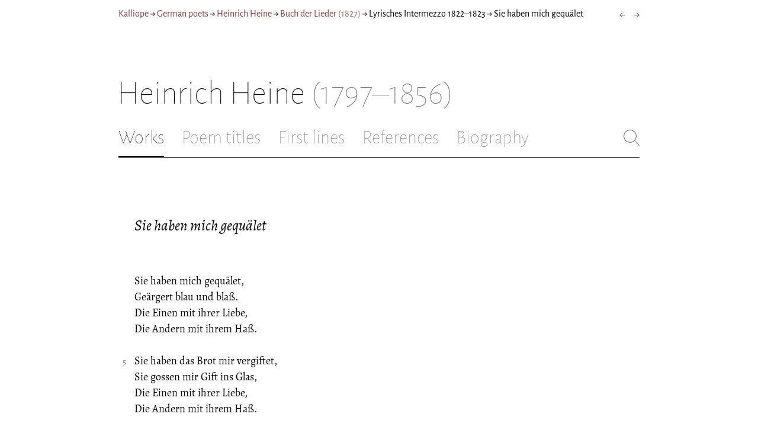

--- FILE ---
content_type: application/javascript; charset=UTF-8
request_url: https://kalliope.org/_next/static/runtime/main-c8478016ba2d2b222a21.js
body_size: 7124
content:
(window.webpackJsonp=window.webpackJsonp||[]).push([[2],{182:function(e,t,n){e.exports=n(183)},183:function(e,t,n){"use strict";var r=n(53)(n(188));window.next=r,(0,r.default)().catch(function(e){console.error("".concat(e.message,"\n").concat(e.stack))})},188:function(e,t,n){"use strict";var r=n(53),a=n(29);Object.defineProperty(t,"__esModule",{value:!0}),t.render=U,t.renderError=z,t.default=t.emitter=t.ErrorComponent=t.router=void 0;var o=a(n(85)),u=a(n(88)),i=a(n(89)),l=a(n(120)),s=a(n(61)),c=a(n(0)),f=a(n(218)),d=a(n(228)),p=n(72),h=a(n(124)),v=n(58),m=a(n(273)),y=r(n(274)),g=r(n(275)),w=a(n(276)),b=a(n(277));window.Promise||(window.Promise=s.default);var _=window.__NEXT_DATA__,x=_.props,E=_.err,k=_.page,C=_.query,P=_.buildId,T=_.assetPrefix,M=_.runtimeConfig,R=_.dynamicIds,A=T||"";n.p="".concat(A,"/_next/"),y.setAssetPrefix(A),g.setConfig({serverRuntimeConfig:{},publicRuntimeConfig:M});var I=(0,v.getURL)(),O=new m.default(P,A);window.__NEXT_LOADED_PAGES__.forEach(function(e){var t=(0,l.default)(e,2),n=t[0],r=t[1];O.registerPage(n,r)}),delete window.__NEXT_LOADED_PAGES__,window.__NEXT_REGISTER_PAGE=O.registerPage.bind(O);var L,D,S,N,j,q=new d.default,F=document.getElementById("__next");t.router=D,t.ErrorComponent=S;var G=new h.default;t.emitter=G;var H=(0,i.default)(u.default.mark(function e(){var n,r,a=arguments;return u.default.wrap(function(e){for(;;)switch(e.prev=e.next){case 0:return n=a.length>0&&void 0!==a[0]?a[0]:{},n.webpackHMR,e.next=4,O.loadPage("/_error");case 4:return t.ErrorComponent=S=e.sent,e.next=7,O.loadPage("/_app");case 7:return j=e.sent,r=E,e.prev=9,e.next=12,O.loadPage(k);case 12:if("function"==typeof(N=e.sent)){e.next=15;break}throw new Error('The default export is not a React Component in page: "'.concat(k,'"'));case 15:e.next=20;break;case 17:e.prev=17,e.t0=e.catch(9),r=e.t0;case 20:return e.next=22,b.default.preloadReady(R||[]);case 22:return t.router=D=(0,p.createRouter)(k,C,I,{initialProps:x,pageLoader:O,App:j,Component:N,ErrorComponent:S,err:r}),D.subscribe(function(e){U({App:e.App,Component:e.Component,props:e.props,err:e.err,emitter:G})}),U({App:j,Component:N,props:x,err:r,emitter:G}),e.abrupt("return",G);case 26:case"end":return e.stop()}},e,this,[[9,17]])}));function U(e){return X.apply(this,arguments)}function X(){return(X=(0,i.default)(u.default.mark(function e(t){return u.default.wrap(function(e){for(;;)switch(e.prev=e.next){case 0:if(!t.err){e.next=4;break}return e.next=3,z(t);case 3:return e.abrupt("return");case 4:return e.prev=4,e.next=7,J(t);case 7:e.next=13;break;case 9:return e.prev=9,e.t0=e.catch(4),e.next=13,z((0,o.default)({},t,{err:e.t0}));case 13:case"end":return e.stop()}},e,this,[[4,9]])}))).apply(this,arguments)}function z(e){return B.apply(this,arguments)}function B(){return(B=(0,i.default)(u.default.mark(function e(t){var n,r,a;return u.default.wrap(function(e){for(;;)switch(e.prev=e.next){case 0:n=t.App,r=t.err,e.next=3;break;case 3:if(console.error(r),!t.props){e.next=8;break}e.t0=t.props,e.next=11;break;case 8:return e.next=10,(0,v.loadGetInitialProps)(n,{Component:S,router:D,ctx:{err:r,pathname:k,query:C,asPath:I}});case 10:e.t0=e.sent;case 11:return a=e.t0,e.next=14,J((0,o.default)({},t,{err:r,Component:S,props:a}));case 14:case"end":return e.stop()}},e,this)}))).apply(this,arguments)}t.default=H;var W=!0;function J(e){return $.apply(this,arguments)}function $(){return($=(0,i.default)(u.default.mark(function e(t){var n,r,a,l,s,d,p,h,m,y,g,b;return u.default.wrap(function(e){for(;;)switch(e.prev=e.next){case 0:if(n=t.App,r=t.Component,a=t.props,l=t.err,s=t.emitter,d=void 0===s?G:s,a||!r||r===S||L.Component!==S){e.next=6;break}return h=(p=D).pathname,m=p.query,y=p.asPath,e.next=5,(0,v.loadGetInitialProps)(n,{Component:r,router:D,ctx:{err:l,pathname:h,query:m,asPath:y}});case 5:a=e.sent;case 6:r=r||L.Component,a=a||L.props,g=(0,o.default)({Component:r,err:l,router:D,headManager:q},a),L=g,d.emit("before-reactdom-render",{Component:r,ErrorComponent:S,appProps:g}),b=function(){var e=(0,i.default)(u.default.mark(function e(t){return u.default.wrap(function(e){for(;;)switch(e.prev=e.next){case 0:return e.prev=0,e.next=3,z({App:n,err:t});case 3:e.next=8;break;case 5:e.prev=5,e.t0=e.catch(0),console.error("Error while rendering error page: ",e.t0);case 8:case"end":return e.stop()}},e,this,[[0,5]])}));return function(t){return e.apply(this,arguments)}}(),_=c.default.createElement(w.default,{onError:b},c.default.createElement(n,g)),x=F,W&&"function"==typeof f.default.hydrate?(f.default.hydrate(_,x),W=!1):f.default.render(_,x),d.emit("after-reactdom-render",{Component:r,ErrorComponent:S,appProps:g});case 13:case"end":return e.stop()}var _,x},e,this)}))).apply(this,arguments)}},228:function(e,t,n){"use strict";var r=n(29);Object.defineProperty(t,"__esModule",{value:!0}),t.default=void 0;var a=r(n(61)),o=r(n(32)),u=r(n(33)),i={acceptCharset:"accept-charset",className:"class",htmlFor:"for",httpEquiv:"http-equiv"},l=function(){function e(){(0,o.default)(this,e),this.updatePromise=null}return(0,u.default)(e,[{key:"updateHead",value:function(e){var t=this,n=this.updatePromise=a.default.resolve().then(function(){n===t.updatePromise&&(t.updatePromise=null,t.doUpdateHead(e))})}},{key:"doUpdateHead",value:function(e){var t=this,n={};e.forEach(function(e){var t=n[e.type]||[];t.push(e),n[e.type]=t}),this.updateTitle(n.title?n.title[0]:null);["meta","base","link","style","script"].forEach(function(e){t.updateElements(e,n[e]||[])})}},{key:"updateTitle",value:function(e){var t;if(e){var n=e.props.children;t="string"==typeof n?n:n.join("")}else t="";t!==document.title&&(document.title=t)}},{key:"updateElements",value:function(e,t){var n=document.getElementsByTagName("head")[0],r=Array.prototype.slice.call(n.querySelectorAll(e+".next-head")),a=t.map(s).filter(function(e){for(var t=0,n=r.length;t<n;t++){if(r[t].isEqualNode(e))return r.splice(t,1),!1}return!0});r.forEach(function(e){return e.parentNode.removeChild(e)}),a.forEach(function(e){return n.appendChild(e)})}}]),e}();function s(e){var t=e.type,n=e.props,r=document.createElement(t);for(var a in n)if(n.hasOwnProperty(a)&&"children"!==a&&"dangerouslySetInnerHTML"!==a){var o=i[a]||a.toLowerCase();r.setAttribute(o,n[a])}var u=n.children,l=n.dangerouslySetInnerHTML;return l?r.innerHTML=l.__html||"":u&&(r.textContent="string"==typeof u?u:u.join("")),r}t.default=l},273:function(e,t,n){"use strict";(function(e){var r=n(29);Object.defineProperty(t,"__esModule",{value:!0}),t.default=void 0;var a=r(n(61)),o=r(n(32)),u=r(n(33)),i=r(n(124)),l=e,s=function(){function e(t,n){(0,o.default)(this,e),this.buildId=t,this.assetPrefix=n,this.pageCache={},this.pageLoadedHandlers={},this.pageRegisterEvents=new i.default,this.loadingRoutes={}}return(0,u.default)(e,[{key:"normalizeRoute",value:function(e){if("/"!==e[0])throw new Error('Route name should start with a "/", got "'.concat(e,'"'));return"/"===(e=e.replace(/\/index$/,"/"))?e:e.replace(/\/$/,"")}},{key:"loadPage",value:function(e){var t=this;return e=this.normalizeRoute(e),new a.default(function(n,r){var a=t.pageCache[e];if(a){var o=a.error,u=a.page;o?r(o):n(u)}else t.pageRegisterEvents.on(e,function a(o){var u=o.error,i=o.page;t.pageRegisterEvents.off(e,a),delete t.loadingRoutes[e],u?r(u):n(i)}),document.getElementById("__NEXT_PAGE__".concat(e))||t.loadingRoutes[e]||(t.loadScript(e),t.loadingRoutes[e]=!0)})}},{key:"loadScript",value:function(e){var t=this,n="/"===(e=this.normalizeRoute(e))?"/index.js":"".concat(e,".js"),r=document.createElement("script"),a="".concat(this.assetPrefix,"/_next/static/").concat(encodeURIComponent(this.buildId),"/pages").concat(n);r.src=a,r.onerror=function(){var n=new Error("Error when loading route: ".concat(e));n.code="PAGE_LOAD_ERROR",t.pageRegisterEvents.emit(e,{error:n})},document.body.appendChild(r)}},{key:"registerPage",value:function(e,t){var n=this,r=function(){try{var r=t(),a=r.error,o=r.page;n.pageCache[e]={error:a,page:o},n.pageRegisterEvents.emit(e,{error:a,page:o})}catch(a){n.pageCache[e]={error:a},n.pageRegisterEvents.emit(e,{error:a})}};if(l&&l.hot&&"idle"!==l.hot.status()){console.log('Waiting for webpack to become "idle" to initialize the page: "'.concat(e,'"'));l.hot.status(function e(t){"idle"===t&&(l.hot.removeStatusHandler(e),r())})}else r()}},{key:"clearCache",value:function(e){e=this.normalizeRoute(e),delete this.pageCache[e],delete this.loadingRoutes[e];var t=document.getElementById("__NEXT_PAGE__".concat(e));t&&t.parentNode.removeChild(t)}}]),e}();t.default=s}).call(this,n(158)(e))},274:function(e,t,n){"use strict";var r;Object.defineProperty(t,"__esModule",{value:!0}),t.default=function(e){if(/^https?:\/\//.test(e))return e;var t=e.replace(/^\//,"");return"".concat(r||"","/static/").concat(t)},t.setAssetPrefix=function(e){r=e}},275:function(e,t,n){"use strict";var r;Object.defineProperty(t,"__esModule",{value:!0}),t.setConfig=function(e){r=e},t.default=void 0;t.default=function(){return r}},276:function(e,t,n){"use strict";var r=n(53),a=n(29);Object.defineProperty(t,"__esModule",{value:!0}),t.default=void 0;var o=a(n(32)),u=a(n(33)),i=a(n(49)),l=a(n(50)),s=a(n(51)),c=r(n(0)),f=function(e){function t(){return(0,o.default)(this,t),(0,i.default)(this,(0,l.default)(t).apply(this,arguments))}return(0,s.default)(t,e),(0,u.default)(t,[{key:"componentDidCatch",value:function(e,t){(0,this.props.onError)(e,t)}},{key:"render",value:function(){var e=this.props.children;return c.Children.only(e)}}]),t}(c.Component);t.default=f},277:function(e,t,n){"use strict";var r=n(29),a=r(n(121)),o=r(n(32)),u=r(n(33)),i=r(n(49)),l=r(n(50)),s=r(n(51)),c=r(n(95)),f=r(n(43)),d=r(n(148)),p=r(n(125)),h=r(n(61)),v=r(n(136)),m=r(n(278)),y=r(n(0)),g=r(n(35)),w=[],b=new m.default,_=!1;function x(e){var t=e(),n={loading:!0,loaded:null,error:null};return n.promise=t.then(function(e){return n.loading=!1,n.loaded=e,e}).catch(function(e){throw n.loading=!1,n.error=e,e}),n}function E(e){var t={loading:!1,loaded:{},error:null},n=[];try{(0,v.default)(e).forEach(function(r){var a=x(e[r]);a.loading?t.loading=!0:(t.loaded[r]=a.loaded,t.error=a.error),n.push(a.promise),a.promise.then(function(e){t.loaded[r]=e}).catch(function(e){t.error=e})})}catch(e){t.error=e}return t.promise=h.default.all(n).then(function(e){return t.loading=!1,e}).catch(function(e){throw t.loading=!1,e}),t}function k(e,t){return y.default.createElement((n=e)&&n.__esModule?n.default:n,t);var n}function C(e,t){var n,r,h=(0,p.default)({loader:null,loading:null,delay:200,timeout:null,render:k,webpack:null,modules:null},t),v=null;function m(){return v||(v=e(h.loader)),v.promise}if("undefined"==typeof window&&w.push(m),!_&&"undefined"!=typeof window&&"function"==typeof h.webpack){var x=h.webpack(),E=!0,C=!1,P=void 0;try{for(var T,M=(0,d.default)(x);!(E=(T=M.next()).done);E=!0){var R=T.value;b.set(R,function(){return m()})}}catch(e){C=!0,P=e}finally{try{E||null==M.return||M.return()}finally{if(C)throw P}}}return r=n=function(t){function n(t){var r;return(0,o.default)(this,n),r=(0,i.default)(this,(0,l.default)(n).call(this,t)),(0,f.default)((0,c.default)((0,c.default)(r)),"retry",function(){r.setState({error:null,loading:!0,timedOut:!1}),v=e(h.loader),r._loadModule()}),m(),r.state={error:v.error,pastDelay:!1,timedOut:!1,loading:v.loading,loaded:v.loaded},r}return(0,s.default)(n,t),(0,u.default)(n,[{key:"componentWillMount",value:function(){this._mounted=!0,this._loadModule()}},{key:"_loadModule",value:function(){var e=this;if(this.context.loadable&&(0,a.default)(h.modules)&&h.modules.forEach(function(t){e.context.loadable.report(t)}),v.loading){"number"==typeof h.delay&&(0===h.delay?this.setState({pastDelay:!0}):this._delay=setTimeout(function(){e.setState({pastDelay:!0})},h.delay)),"number"==typeof h.timeout&&(this._timeout=setTimeout(function(){e.setState({timedOut:!0})},h.timeout));var t=function(){e._mounted&&(e.setState({error:v.error,loaded:v.loaded,loading:v.loading}),e._clearTimeouts())};v.promise.then(function(){t()}).catch(function(e){t()})}}},{key:"componentWillUnmount",value:function(){this._mounted=!1,this._clearTimeouts()}},{key:"_clearTimeouts",value:function(){clearTimeout(this._delay),clearTimeout(this._timeout)}},{key:"render",value:function(){return this.state.loading||this.state.error?y.default.createElement(h.loading,{isLoading:this.state.loading,pastDelay:this.state.pastDelay,timedOut:this.state.timedOut,error:this.state.error,retry:this.retry}):this.state.loaded?h.render(this.state.loaded,this.props):null}}],[{key:"preload",value:function(){return m()}}]),n}(y.default.Component),(0,f.default)(n,"contextTypes",{loadable:g.default.shape({report:g.default.func.isRequired})}),r}function P(e){return C(x,e)}function T(e){for(var t=[];e.length;){var n=e.pop();t.push(n())}return h.default.all(t).then(function(){if(e.length)return T(e)})}P.Map=function(e){if("function"!=typeof e.render)throw new Error("LoadableMap requires a `render(loaded, props)` function");return C(E,e)},P.preloadAll=function(){return new h.default(function(e,t){T(w).then(e,t)})},P.preloadReady=function(e){return new h.default(function(t,n){var r=e.reduce(function(e,t){var n=b.get(t);return n?(e.push(n),e):e},[]);_=!0,b.clear(),T(r).then(t,t)})},e.exports=P},278:function(e,t,n){e.exports=n(279)},279:function(e,t,n){n(90),n(57),n(63),n(280),n(281),n(282),n(283),e.exports=n(19).Map},280:function(e,t,n){"use strict";var r=n(153),a=n(123);e.exports=n(154)("Map",function(e){return function(){return e(this,arguments.length>0?arguments[0]:void 0)}},{get:function(e){var t=r.getEntry(a(this,"Map"),e);return t&&t.v},set:function(e,t){return r.def(a(this,"Map"),0===e?0:e,t)}},r,!0)},281:function(e,t,n){var r=n(26);r(r.P+r.R,"Map",{toJSON:n(155)("Map")})},282:function(e,t,n){n(156)("Map")},283:function(e,t,n){n(157)("Map")},96:function(e,t,n){"use strict";e.exports=n(97)},97:function(e,t,n){"use strict";
/** @license React v0.18.0
 * scheduler.production.min.js
 *
 * Copyright (c) Facebook, Inc. and its affiliates.
 *
 * This source code is licensed under the MIT license found in the
 * LICENSE file in the root directory of this source tree.
 */var r,a,o,u,i;if(Object.defineProperty(t,"__esModule",{value:!0}),"undefined"==typeof window||"function"!=typeof MessageChannel){var l=null,s=null,c=function(){if(null!==l)try{var e=t.unstable_now();l(!0,e),l=null}catch(e){throw setTimeout(c,0),e}},f=Date.now();t.unstable_now=function(){return Date.now()-f},r=function(e){null!==l?setTimeout(r,0,e):(l=e,setTimeout(c,0))},a=function(e,t){s=setTimeout(e,t)},o=function(){clearTimeout(s)},u=function(){return!1},i=t.unstable_forceFrameRate=function(){}}else{var d=window.performance,p=window.Date,h=window.setTimeout,v=window.clearTimeout;if("undefined"!=typeof console){var m=window.cancelAnimationFrame;"function"!=typeof window.requestAnimationFrame&&console.error("This browser doesn't support requestAnimationFrame. Make sure that you load a polyfill in older browsers. https://fb.me/react-polyfills"),"function"!=typeof m&&console.error("This browser doesn't support cancelAnimationFrame. Make sure that you load a polyfill in older browsers. https://fb.me/react-polyfills")}if("object"==typeof d&&"function"==typeof d.now)t.unstable_now=function(){return d.now()};else{var y=p.now();t.unstable_now=function(){return p.now()-y}}var g=!1,w=null,b=-1,_=5,x=0;u=function(){return t.unstable_now()>=x},i=function(){},t.unstable_forceFrameRate=function(e){0>e||125<e?console.error("forceFrameRate takes a positive int between 0 and 125, forcing framerates higher than 125 fps is not unsupported"):_=0<e?Math.floor(1e3/e):5};var E=new MessageChannel,k=E.port2;E.port1.onmessage=function(){if(null!==w){var e=t.unstable_now();x=e+_;try{w(!0,e)?k.postMessage(null):(g=!1,w=null)}catch(e){throw k.postMessage(null),e}}else g=!1},r=function(e){w=e,g||(g=!0,k.postMessage(null))},a=function(e,n){b=h(function(){e(t.unstable_now())},n)},o=function(){v(b),b=-1}}function C(e,t){var n=e.length;e.push(t);e:for(;;){var r=Math.floor((n-1)/2),a=e[r];if(!(void 0!==a&&0<M(a,t)))break e;e[r]=t,e[n]=a,n=r}}function P(e){return void 0===(e=e[0])?null:e}function T(e){var t=e[0];if(void 0!==t){var n=e.pop();if(n!==t){e[0]=n;e:for(var r=0,a=e.length;r<a;){var o=2*(r+1)-1,u=e[o],i=o+1,l=e[i];if(void 0!==u&&0>M(u,n))void 0!==l&&0>M(l,u)?(e[r]=l,e[i]=n,r=i):(e[r]=u,e[o]=n,r=o);else{if(!(void 0!==l&&0>M(l,n)))break e;e[r]=l,e[i]=n,r=i}}}return t}return null}function M(e,t){var n=e.sortIndex-t.sortIndex;return 0!==n?n:e.id-t.id}var R=[],A=[],I=1,O=null,L=3,D=!1,S=!1,N=!1;function j(e){for(var t=P(A);null!==t;){if(null===t.callback)T(A);else{if(!(t.startTime<=e))break;T(A),t.sortIndex=t.expirationTime,C(R,t)}t=P(A)}}function q(e){if(N=!1,j(e),!S)if(null!==P(R))S=!0,r(F);else{var t=P(A);null!==t&&a(q,t.startTime-e)}}function F(e,n){S=!1,N&&(N=!1,o()),D=!0;var r=L;try{for(j(n),O=P(R);null!==O&&(!(O.expirationTime>n)||e&&!u());){var i=O.callback;if(null!==i){O.callback=null,L=O.priorityLevel;var l=i(O.expirationTime<=n);n=t.unstable_now(),"function"==typeof l?O.callback=l:O===P(R)&&T(R),j(n)}else T(R);O=P(R)}if(null!==O)var s=!0;else{var c=P(A);null!==c&&a(q,c.startTime-n),s=!1}return s}finally{O=null,L=r,D=!1}}function G(e){switch(e){case 1:return-1;case 2:return 250;case 5:return 1073741823;case 4:return 1e4;default:return 5e3}}var H=i;t.unstable_ImmediatePriority=1,t.unstable_UserBlockingPriority=2,t.unstable_NormalPriority=3,t.unstable_IdlePriority=5,t.unstable_LowPriority=4,t.unstable_runWithPriority=function(e,t){switch(e){case 1:case 2:case 3:case 4:case 5:break;default:e=3}var n=L;L=e;try{return t()}finally{L=n}},t.unstable_next=function(e){switch(L){case 1:case 2:case 3:var t=3;break;default:t=L}var n=L;L=t;try{return e()}finally{L=n}},t.unstable_scheduleCallback=function(e,n,u){var i=t.unstable_now();if("object"==typeof u&&null!==u){var l=u.delay;l="number"==typeof l&&0<l?i+l:i,u="number"==typeof u.timeout?u.timeout:G(e)}else u=G(e),l=i;return e={id:I++,callback:n,priorityLevel:e,startTime:l,expirationTime:u=l+u,sortIndex:-1},l>i?(e.sortIndex=l,C(A,e),null===P(R)&&e===P(A)&&(N?o():N=!0,a(q,l-i))):(e.sortIndex=u,C(R,e),S||D||(S=!0,r(F))),e},t.unstable_cancelCallback=function(e){e.callback=null},t.unstable_wrapCallback=function(e){var t=L;return function(){var n=L;L=t;try{return e.apply(this,arguments)}finally{L=n}}},t.unstable_getCurrentPriorityLevel=function(){return L},t.unstable_shouldYield=function(){var e=t.unstable_now();j(e);var n=P(R);return n!==O&&null!==O&&null!==n&&null!==n.callback&&n.startTime<=e&&n.expirationTime<O.expirationTime||u()},t.unstable_requestPaint=H,t.unstable_continueExecution=function(){S||D||(S=!0,r(F))},t.unstable_pauseExecution=function(){},t.unstable_getFirstCallbackNode=function(){return P(R)},t.unstable_Profiling=null}},[[182,0,1]]]);